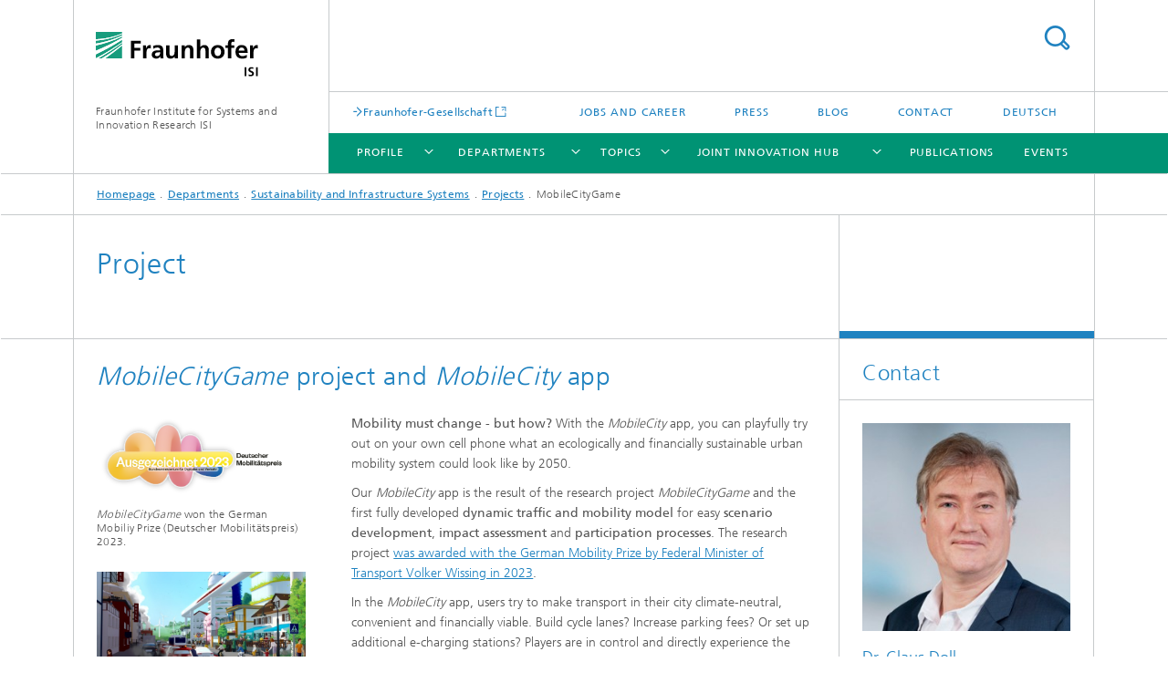

--- FILE ---
content_type: text/html;charset=utf-8
request_url: https://www.isi.fraunhofer.de/en/competence-center/nachhaltigkeit-infrastruktursysteme/projekte/mobilecitygame.html
body_size: 14693
content:
<!DOCTYPE html>
<html lang="en" class="">
<head>
    <meta charset="utf-8"/>
    <meta http-equiv="X-UA-Compatible" content="IE=edge"/>
    <meta name="viewport" content="width=device-width, initial-scale=1, user-scalable=yes"/>
    <title>MobileCityGame -  Fraunhofer ISI</title>

    <!-- Avoid annoying toolbar on images in Internet Explorer -->
    <meta http-equiv="imagetoolbar" content="no" />
    <!-- Information for Robots -->
    <meta name="robots" content="noodp,noydir,index,follow" />
    <link rel="alternate" href="https://www.isi.fraunhofer.de/de/competence-center/nachhaltigkeit-infrastruktursysteme/projekte/mobilecitygame.html" hreflang="de"/>
    <link rel="alternate" href="https://www.isi.fraunhofer.de/en/competence-center/nachhaltigkeit-infrastruktursysteme/projekte/mobilecitygame.html" hreflang="en"/>
    <!-- open graph and twitter share meta data -->
    <meta property="og:title" content="MobileCityGame -  Fraunhofer ISI"/>
    <meta property="og:description" content="Using a cooperative and interdisciplinary approach of gamification, citizen science and participation, the interdisciplinary research project MobileCityGame develops a computer-based serious game for the low-threshold and generally comprehensible illustration of complex traffic and urban planning contexts and decision options."/>
    <meta property="og:url" content="https://www.isi.fraunhofer.de/en/competence-center/nachhaltigkeit-infrastruktursysteme/projekte/mobilecitygame.html"/>
    <meta property="og:type" content="website"/>
    <meta property="og:site_name" content="Fraunhofer Institute for Systems and Innovation Research ISI"/>
        <meta http-equiv="last-modified" content="2025-09-08T10:53:20.520Z" />
	<meta name="pubdate" content="2025-09-08T12:53:20.520+02:00" />
    <meta name="copyright" content="Copyright" />
    <meta name="description" content="Using a cooperative and interdisciplinary approach of gamification, citizen science and participation, the interdisciplinary research project MobileCityGame develops a computer-based serious game for the low-threshold and generally comprehensible illustration of complex traffic and urban planning contexts and decision options." />
    <meta name="keywords" content="Mobilität" />
    <!-- / LEGACY meta tags end -->

    <!--[if !IE]>-->
        <link rel="stylesheet" href="/etc.clientlibs/fraunhofer/ui/website/css/fraunhofer.min.3ed9d7d677cdf827963599044315a9d6.css" type="text/css">
<!--<![endif]-->

    <!--[if gt IE 8]>
    	<![endif]-->

    <!-- HTML5 shim and Respond.js for IE8 support of HTML5 elements and media queries -->
    <!--[if lte IE 8]>
        <link rel="stylesheet" href="/etc.clientlibs/fraunhofer/ui/website/css/lte_ie8.min.css" type="text/css">
<script src="/etc.clientlibs/fraunhofer/ui/website/js/lte_ie8.min.js"></script>
<![endif]-->
    
    <!-- Favorite icon -->
    <link rel="shortcut icon" href="/static/css/fraunhofer/resources/img/favicons/favicon_16x16.ico" type="image/x-icon"/>
	<link rel="apple-touch-icon" sizes="180x180" href="/static/css/fraunhofer/resources/img/favicons/apple-touch-icon_180x180.png">
	<meta name="msapplication-TileColor" content="#ffffff">
	<meta name="msapplication-TileImage" content="/static/css/fraunhofer/resources/img/favicons/mstile-144x144.png">
	<link rel="icon" type="image/png" href="/static/css/fraunhofer/resources/img/favicons/favicon_32x32.png" sizes="32x32">
	<link rel="icon" type="image/png" href="/static/css/fraunhofer/resources/img/favicons/favicon_96x96.png" sizes="96x96">
	<link rel="icon" type="image/svg+xml" href="/static/css/fraunhofer/resources/img/favicons/favicon.svg" sizes="any">
	
    <!-- Platform for Internet Content Selection (PICS) self-rating -->
    <link rel="meta" href="/static/css/fraunhofer/resources/pics.rdf" type="application/rdf+xml" title="PICS labels"/>
    <!-- Open Search -->
    <link rel="search" type="application/opensearchdescription+xml" title="Fraunhofer Institute for Systems and Innovation Research ISI (en)" href="/en.opensearch.xml"/>
        <link rel="alternate" type="application/rss+xml" title="Press Releases" href="https://www.isi.fraunhofer.de/en/rss/presseinfos.rss"/>
	<link rel="alternate" type="application/rss+xml" title="Event information" href="https://www.isi.fraunhofer.de/en/rss/veranstaltungsinfos.rss"/>
	<link rel="alternate" type="application/rss+xml" title="Battery Update" href="https://www.isi.fraunhofer.de/en/rss/batterie-update.rss"/>
	</head>
<body class="col-3" itemtype="https://schema.org/WebPage" itemscope="itemscope">
    <div class="fhg-wrapper">
        <header>
    <input type="hidden" class="available-languages-servlet-path" data-path="/en/competence-center/nachhaltigkeit-infrastruktursysteme/projekte/mobilecitygame/jcr:content.languages.json" />
<div class="fhg-header">
    <div class="fhg-grid">
        <div class="row1">
            <div class="fhg-grid-item fhg-grid-3-2-1-1 section-search">
                <section role="search">
                    <form method="get" action="/en/search.html" id="search-form" data-suggest-url="/bin/wcm/enterprisesearch/suggest">
                        <div>
                            <input type="hidden" name="_charset_" value="UTF-8" />
                            <input name="numberResults"
                                value="10" type="hidden" />
                            <input name="page" value="1" type="hidden" />

                            <input name="scope" value="ISI" type="hidden"/>
                            <input name="language" value="en" type="hidden"/>
                            <input id="search-query-default-foo" disabled="disabled" value="Suchbegriff" type="hidden"/>
                            <input name="lang" id="search-query-default-foo-hidden" value="en" type="hidden"/>

                            <input type="text" autocomplete="off" name="queryString"
                                id="mobilecitygamesearchQuery" class="hasDefault ac_input queryStringContentHeader" maxlength="100"/>

                        </div>
                        <button type="submit">Search</button>
                    </form>
                </section>
            </div>

            <div class="fhg-grid-item fhg-grid-1-1-1-1 section-title">
                <a href="/en.html"><div class="logo-heading">
                    	<img class="logo" alt="Fraunhofer ISI" title="" src="/content/dam/isi/isi.svg"/>
                        Fraunhofer Institute for Systems and Innovation Research ISI</div>
                </a></div>
        </div>


        <div class="row2">
            <div class="fhg-grid-item fhg-grid-1-1-1-1 section-about text-site-identifier">
                <a href="/en.html">Fraunhofer Institute for Systems and Innovation Research ISI</a></div>

            <div class="fhg-grid-item fhg-grid-3-2-1-1 section-nav" id="menu">
                <div class="row2-1">

                    <div class="fhg-grid-item section-mainlink">
                        <a href="https://www.fraunhofer.de/en.html" class="fhg-arrowed-link" target="_blank">Fraunhofer-Gesellschaft</a></div>
                    <div class="fhg-grid-item section-menu-plus">
                        <nav>
                            <ul>
                                <li><a href="/en/karriere.html">Jobs and Career</a></li>
                                <li><a href="/en/presse.html">Press</a></li>
                                <li><a href="/en/blog.html">Blog</a></li>
                                <li><a href="/en/contact.html">Contact</a></li>
                                <li class="lang"><a href="/de/competence-center/nachhaltigkeit-infrastruktursysteme/projekte/mobilecitygame.html">Deutsch</a></li>
                                        </ul>
                        </nav>
                    </div>
                </div>

                <div class="nav-fhg" id="nav"><div class="section-menu">
        <nav>
            <ul class="fhg-mainmenu">
            <li class="lvl-1 ">
	                <span class="navigable"><a href="/en/profil.html">Profile</a></span>
	                        <div class="submenu">
	                        	<span class="btn close">[X]</span>
	                        	<span class="mainmenu-title follow-link"><a href="/en/profil.html">Profile</a></span>
	                            <ul>
	                                <li class="lvl-2">
                                            <a href="/en/profil/leitung.html">Directors of Institute</a></li>
	                                <li class="lvl-2">
                                            <a href="/en/profil/mitarbeiter.html">Staff</a></li>
	                                <li class="lvl-2">
                                            <a href="/en/profil/zahlen-fakten.html">Facts and figures</a></li>
	                                <li class="lvl-2">
                                            <a href="/en/profil/leitbild.html">Mission statement</a></li>
	                                <li class="lvl-2">
                                            <a href="/en/profil/leistungsangebot.html">Range of services</a></li>
	                                <li class="lvl-2">
                                            <a href="/en/profil/kooperationen.html">Cooperations</a></li>
	                                <li class="lvl-2">
                                            <a href="/en/profil/regional.html">Regional integration</a></li>
	                                <li class="lvl-2">
                                            <a href="/en/profil/kuratorium.html">Board of Trustees</a></li>
	                                <li class="lvl-2">
                                            <a href="/en/profil/nachhaltigkeit.html">Sustainability</a></li>
	                                </ul>
	                        </div>
	                    </li>
			<li class="lvl-1 ">
	                <span class="navigable"><a href="/en/competence-center.html">Departments</a></span>
	                        <div class="submenu">
	                        	<span class="btn close">[X]</span>
	                        	<span class="mainmenu-title follow-link"><a href="/en/competence-center.html">Departments</a></span>
	                            <ul>
	                                <li class="lvl-2 is-expandable">
                                            <span class="follow-link navigable"><a href="/en/competence-center/energiepolitik-energiemaerkte.html">Energy Policy and Energy Markets</a></span>

		                                            <ul>
		                                                <li class="lvl-3">
		                                                        <a href="/en/competence-center/energiepolitik-energiemaerkte/geschaeftsfelder.html">Business Units</a></li>
		                                                <li class="lvl-3">
		                                                        <a href="/en/competence-center/energiepolitik-energiemaerkte/projekte.html">Projects</a></li>
		                                                <li class="lvl-3">
		                                                        <a href="/en/competence-center/energiepolitik-energiemaerkte/publikationen.html">Publications</a></li>
		                                                <li class="lvl-3">
		                                                        <a href="/en/competence-center/energiepolitik-energiemaerkte/mitarbeiter.html">Staff</a></li>
		                                                <li class="lvl-3">
		                                                        <a href="/en/competence-center/energiepolitik-energiemaerkte/modelle.html">Energy system models</a></li>
		                                                <li class="lvl-3">
		                                                        <a href="/en/competence-center/energiepolitik-energiemaerkte/kooperationen1.html">Fraunhofer Cooperations</a></li>
		                                                </ul>
                                                </li>
	                                <li class="lvl-2 is-expandable">
                                            <span class="follow-link navigable"><a href="/en/competence-center/energietechnologien-energiesysteme.html">Energy Technology and Energy Systems</a></span>

		                                            <ul>
		                                                <li class="lvl-3">
		                                                        <a href="/en/competence-center/energietechnologien-energiesysteme/geschaeftsfelder.html">Business Units</a></li>
		                                                <li class="lvl-3">
		                                                        <a href="/en/competence-center/energietechnologien-energiesysteme/projekte.html">Projects</a></li>
		                                                <li class="lvl-3">
		                                                        <a href="/en/competence-center/energietechnologien-energiesysteme/publikationen.html">Publications</a></li>
		                                                <li class="lvl-3">
		                                                        <a href="/en/competence-center/energietechnologien-energiesysteme/mitarbeiter.html">Staff</a></li>
		                                                </ul>
                                                </li>
	                                <li class="lvl-2 is-expandable">
                                            <span class="follow-link navigable"><a href="/en/competence-center/foresight.html">Foresight</a></span>

		                                            <ul>
		                                                <li class="lvl-3">
		                                                        <a href="/en/competence-center/foresight/geschaeftsfelder.html">Business/Research Units</a></li>
		                                                <li class="lvl-3">
		                                                        <a href="/en/competence-center/foresight/projekte.html">Projects</a></li>
		                                                <li class="lvl-3">
		                                                        <a href="/en/competence-center/foresight/publikationen.html">Publications</a></li>
		                                                <li class="lvl-3">
		                                                        <a href="/en/competence-center/foresight/mitarbeiter.html">Staff</a></li>
		                                                <li class="lvl-3">
		                                                        <a href="/en/competence-center/foresight/methoden.html">Methods</a></li>
		                                                </ul>
                                                </li>
	                                <li class="lvl-2 is-expandable">
                                            <span class="follow-link navigable"><a href="/en/competence-center/innovations-wissensoekonomie.html">Innovation and Knowledge Economy</a></span>

		                                            <ul>
		                                                <li class="lvl-3">
		                                                        <a href="/en/competence-center/innovations-wissensoekonomie/geschaeftsfelder.html">Business Units</a></li>
		                                                <li class="lvl-3">
		                                                        <a href="/en/competence-center/innovations-wissensoekonomie/projekte.html">Projects</a></li>
		                                                <li class="lvl-3">
		                                                        <a href="/en/competence-center/innovations-wissensoekonomie/publikationen.html">Publications</a></li>
		                                                <li class="lvl-3">
		                                                        <a href="/en/competence-center/innovations-wissensoekonomie/mitarbeiter.html">Staff</a></li>
		                                                </ul>
                                                </li>
	                                <li class="lvl-2 is-expandable">
                                            <span class="follow-link navigable"><a href="/en/competence-center/nachhaltigkeit-infrastruktursysteme.html">Sustainability and Infrastructure Systems</a></span>

		                                            <ul>
		                                                <li class="lvl-3">
		                                                        <a href="/en/competence-center/nachhaltigkeit-infrastruktursysteme/geschaeftsfelder.html">Business Units</a></li>
		                                                <li class="lvl-3">
		                                                        <a href="/en/competence-center/nachhaltigkeit-infrastruktursysteme/projekte.html">Projects</a></li>
		                                                <li class="lvl-3">
		                                                        <a href="/en/competence-center/nachhaltigkeit-infrastruktursysteme/publikationen.html">Publications</a></li>
		                                                <li class="lvl-3">
		                                                        <a href="/en/competence-center/nachhaltigkeit-infrastruktursysteme/mitarbeiter.html">Staff</a></li>
		                                                </ul>
                                                </li>
	                                <li class="lvl-2 is-expandable">
                                            <span class="follow-link navigable"><a href="/en/competence-center/neue-technologien.html">Emerging Technologies</a></span>

		                                            <ul>
		                                                <li class="lvl-3">
		                                                        <a href="/en/competence-center/neue-technologien/geschaeftsfelder.html">Business Units</a></li>
		                                                <li class="lvl-3">
		                                                        <a href="/en/competence-center/neue-technologien/projekte.html">Projects</a></li>
		                                                <li class="lvl-3">
		                                                        <a href="/en/competence-center/neue-technologien/publikationen.html">Publications</a></li>
		                                                <li class="lvl-3">
		                                                        <a href="/en/competence-center/neue-technologien/mitarbeiter.html">Staff</a></li>
		                                                </ul>
                                                </li>
	                                <li class="lvl-2 is-expandable">
                                            <span class="follow-link navigable"><a href="/en/competence-center/politik-gesellschaft.html">Policy and Society</a></span>

		                                            <ul>
		                                                <li class="lvl-3">
		                                                        <a href="/en/competence-center/politik-gesellschaft/geschaeftsfelder.html">Business Units</a></li>
		                                                <li class="lvl-3">
		                                                        <a href="/en/competence-center/politik-gesellschaft/projekte.html">Projects</a></li>
		                                                <li class="lvl-3">
		                                                        <a href="/en/competence-center/politik-gesellschaft/publikationen.html">Publications</a></li>
		                                                <li class="lvl-3">
		                                                        <a href="/en/competence-center/politik-gesellschaft/mitarbeiter.html">Staff</a></li>
		                                                <li class="lvl-3">
		                                                        <a href="/en/competence-center/politik-gesellschaft/evaluation.html">Evaluation and impact research</a></li>
		                                                </ul>
                                                </li>
	                                <li class="lvl-2 is-expandable">
                                            <span class="follow-link navigable"><a href="/en/competence-center/regionale-transformation-innovationspolitik.html">Regional Transformation and Innovation Policy</a></span>

		                                            <ul>
		                                                <li class="lvl-3">
		                                                        <a href="/en/competence-center/regionale-transformation-innovationspolitik/gruppen.html">Research/Business Units</a></li>
		                                                <li class="lvl-3">
		                                                        <a href="/en/competence-center/regionale-transformation-innovationspolitik/projekte.html">Projects</a></li>
		                                                <li class="lvl-3">
		                                                        <a href="/en/competence-center/regionale-transformation-innovationspolitik/publikationen.html">Publications</a></li>
		                                                <li class="lvl-3">
		                                                        <a href="/en/competence-center/regionale-transformation-innovationspolitik/mitarbeiter.html">Staff</a></li>
		                                                <li class="lvl-3">
		                                                        <a href="/en/competence-center/regionale-transformation-innovationspolitik/regionale-transformation.html">Scientific Library on Regional Transformation</a></li>
		                                                </ul>
                                                </li>
	                                <li class="lvl-2 is-expandable">
                                            <span class="follow-link navigable"><a href="/en/competence-center/wissenstransfer.html">Knowledge and Technology Transfer</a></span>

		                                            <ul>
		                                                <li class="lvl-3">
		                                                        <a href="/en/competence-center/wissenstransfer/gruppen.html">Research Units</a></li>
		                                                <li class="lvl-3">
		                                                        <a href="/en/competence-center/wissenstransfer/projekte.html">Projects</a></li>
		                                                <li class="lvl-3">
		                                                        <a href="/en/competence-center/wissenstransfer/publikationen.html">Publications</a></li>
		                                                <li class="lvl-3">
		                                                        <a href="/en/competence-center/wissenstransfer/mitarbeiter.html">Staff</a></li>
		                                                </ul>
                                                </li>
	                                </ul>
	                        </div>
	                    </li>
			<li class="lvl-1 ">
	                <span class="navigable"><a href="/en/themen.html">Topics</a></span>
	                        <div class="submenu">
	                        	<span class="btn close">[X]</span>
	                        	<span class="mainmenu-title follow-link"><a href="/en/themen.html">Topics</a></span>
	                            <ul>
	                                <li class="lvl-2">
                                            <a href="/en/themen/wasserstoff.html">Hydrogen</a></li>
	                                <li class="lvl-2">
                                            <a href="/en/themen/ki.html">Artificial Intelligence</a></li>
	                                <li class="lvl-2">
                                            <a href="/en/themen/urbane-raeume.html">Transformation and Innovation Systems for urban areas</a></li>
	                                <li class="lvl-2">
                                            <a href="/en/themen/wertschoepfung.html">Transformation to a new added value paradigm</a></li>
	                                <li class="lvl-2">
                                            <a href="/en/themen/technikfolgenabschaetzung.html">Technology Assessment</a></li>
	                                </ul>
	                        </div>
	                    </li>
			<li class="lvl-1 ">
	                <span class="navigable"><a href="/en/joint-innovation-hub.html">Joint Innovation Hub</a></span>
	                        <div class="submenu">
	                        	<span class="btn close">[X]</span>
	                        	<span class="mainmenu-title follow-link"><a href="/en/joint-innovation-hub.html">Joint Innovation Hub</a></span>
	                            <ul>
	                                <li class="lvl-2">
                                            <a href="/en/joint-innovation-hub/wirtschaft.html">For businesses</a></li>
	                                <li class="lvl-2">
                                            <a href="/en/joint-innovation-hub/oeffentliche-einrichtungen.html">For public institutions</a></li>
	                                <li class="lvl-2">
                                            <a href="/en/joint-innovation-hub/gesellschaft.html">For society</a></li>
	                                <li class="lvl-2">
                                            <a href="/en/joint-innovation-hub/heilbronn.html">Research group in Heilbronn</a></li>
	                                </ul>
	                        </div>
	                    </li>
			<li class="lvl-1  showInHeader">
	                <span class="navigable"><a href="/en/presse.html">Press</a></span>
	                        <div class="submenu">
	                        	<span class="btn close">[X]</span>
	                        	<span class="mainmenu-title follow-link"><a href="/en/presse.html">Press</a></span>
	                            <ul>
	                                <li class="lvl-2">
                                            <a href="/en/presse/presseinformationen.html">Press Releases</a></li>
	                                <li class="lvl-2">
                                            <a href="/en/presse/bilder.html">Photos for Download</a></li>
	                                </ul>
	                        </div>
	                    </li>
			<li class="lvl-1  showInHeader">
	                <span><a href="/en/blog.html">Blog</a></span>
                    	</li>
			<li class="lvl-1 ">
	                <span><a href="/en/publikationen.html">Publications</a></span>
                    	</li>
			<li class="lvl-1 ">
	                <span><a href="/en/veranstaltungen.html">Events</a></span>
                    	</li>
			<li class="lvl-1  showInHeader">
	                <span class="navigable"><a href="/en/karriere.html">Jobs and Career</a></span>
	                        <div class="submenu">
	                        	<span class="btn close">[X]</span>
	                        	<span class="mainmenu-title follow-link"><a href="/en/karriere.html">Jobs and Career</a></span>
	                            <ul>
	                                <li class="lvl-2">
                                            <a href="/en/karriere/dok-programm.html">Doctoral Program at Fraunhofer ISI</a></li>
	                                <li class="lvl-2">
                                            <a href="/en/karriere/fraunhofer-familien-logo.html">Fraunhofer Family Logo</a></li>
	                                </ul>
	                        </div>
	                    </li>
			<li class="more lvl-1" id="morefield"><span class="navigable"><span>More</span></span>
	                <ul></ul>
	            </li>
            </ul>
        </nav>
    </div>
</div>
</div>
        </div>
    </div>
</div>
<div data-emptytext="stage_parsys_hint" class="dummyclass"></div>
<nav class="breadcrumbs text-secondary">

	<div class="drop-down-bar">
		<p>Where am I?</p>
	</div>
	<div class="wrapper">
		<ul>
			<li><a href="/en.html">Homepage</a></li>
					<li><a href="/en/competence-center.html">Departments</a></li>
					<li><a href="/en/competence-center/nachhaltigkeit-infrastruktursysteme.html">Sustainability and Infrastructure Systems</a></li>
					<li><a href="/en/competence-center/nachhaltigkeit-infrastruktursysteme/projekte.html">Projects</a></li>
					<li>MobileCityGame</li>
					</ul>
	</div>
</nav>
<div class="fhg-section-separator fhg-heading-separator fhg-grid fhg-grid-4-columns ">
    <div class="fhg-grid-item">
        <h1>Project</h1>
        </div>
    <div class="fhg-grid-item empty"></div>
    </div>
</header>
<div class="fhg-main fhg-grid fhg-grid-3-columns">
            <div class="contentPar parsys"><div data-emptytext-sectionParsys="section_component_hint" data-emptytext="Drag components here" class="sectionComponent parbase section" data-emptytext-teaserParsys="section_component_marginal_column_parsys_hint"><div class="fhg-grid-section">
    <div class="fhg-grid fhg-grid-3-columns">
        <section>
            <div class="sectionParsys parsys"><div class="fhg-content-article fhg-grid section"><article>
    <div class="fhg-grid-item fhg-grid-3-2-1 fhg-content heading">
                <h2 id="-i-MobileCityGame-i-project-and-i-MobileCity-i-app" class="fragment"><i>MobileCityGame</i> project and <i>MobileCity</i> app</h2>
                    </div>
        <div class="row">
        <div class="fhg-grid-item fhg-grid-3-2-1 fhg-inline-image">
	<div class="inline-content inline-content--pull-left fhg-grid-1-2-1">
	<figure  itemscope="" itemtype="http://schema.org/ImageObject" itemprop="image" class="fhg-content image "><picture>
				    <!--[if IE 9]><video style="display: none;"><![endif]-->
				    <source srcset="/en/competence-center/nachhaltigkeit-infrastruktursysteme/projekte/mobilecitygame/jcr:content/contentPar/sectioncomponent/sectionParsys/textwithinlinedimage/imageComponent1/image.img.png/1702887852481/MobileCityGame-Ausgezeichnet-Deutscher-Mobilitaetspreis.png" media="(min-width: 2560px)">
				    <source srcset="/en/competence-center/nachhaltigkeit-infrastruktursysteme/projekte/mobilecitygame/jcr:content/contentPar/sectioncomponent/sectionParsys/textwithinlinedimage/imageComponent1/image.img.4col.png/1702887852481/MobileCityGame-Ausgezeichnet-Deutscher-Mobilitaetspreis.png" media="(min-width: 1440px)">
				    <source srcset="/en/competence-center/nachhaltigkeit-infrastruktursysteme/projekte/mobilecitygame/jcr:content/contentPar/sectioncomponent/sectionParsys/textwithinlinedimage/imageComponent1/image.img.2col.png/1702887852481/MobileCityGame-Ausgezeichnet-Deutscher-Mobilitaetspreis.png" media="(min-width: 769px)">
				    <source srcset="/en/competence-center/nachhaltigkeit-infrastruktursysteme/projekte/mobilecitygame/jcr:content/contentPar/sectioncomponent/sectionParsys/textwithinlinedimage/imageComponent1/image.img.2col.png/1702887852481/MobileCityGame-Ausgezeichnet-Deutscher-Mobilitaetspreis.png" media="(min-width: 480px)">
				    <source srcset="/en/competence-center/nachhaltigkeit-infrastruktursysteme/projekte/mobilecitygame/jcr:content/contentPar/sectioncomponent/sectionParsys/textwithinlinedimage/imageComponent1/image.img.1col.png/1702887852481/MobileCityGame-Ausgezeichnet-Deutscher-Mobilitaetspreis.png" media="(min-width: 320px)">
				    <!--[if IE 9]></video><![endif]-->
				    <img data-height="719.0" src="/en/competence-center/nachhaltigkeit-infrastruktursysteme/projekte/mobilecitygame/jcr:content/contentPar/sectioncomponent/sectionParsys/textwithinlinedimage/imageComponent1/image.img.png/1702887852481/MobileCityGame-Ausgezeichnet-Deutscher-Mobilitaetspreis.png" data-width="1815.0" style="object-position:50% 50%;" itemprop="url contentUrl">
				    </picture>
			<figcaption>
        <div  itemprop="description" class="figure-desc"><i>MobileCityGame</i> won the German Mobiliy Prize (Deutscher Mobilitätspreis) 2023.</div></figcaption>
</figure><figure  itemscope="" itemtype="http://schema.org/ImageObject" itemprop="image" class="fhg-content image "><a href="/en/competence-center/nachhaltigkeit-infrastruktursysteme/projekte/mobilecitygame/jcr:content/contentPar/sectioncomponent/sectionParsys/textwithinlinedimage/imageComponent2/image.img.4col.large.jpg/1702887852481/MCG-KeyVisual.jpg" class="lightbox" data-type="image" data-allow-save="false" data-download-href="#?download" data-btn-save-label="Download" data-alt="" title="Key Visual Mobile City Game" data-lightbox-caption="Screenshot from &lt;i&gt;MobileCity&lt;/i&gt; app" data-lightbox-copyright="© takomat">
			<picture>
				    <!--[if IE 9]><video style="display: none;"><![endif]-->
				    <source srcset="/en/competence-center/nachhaltigkeit-infrastruktursysteme/projekte/mobilecitygame/jcr:content/contentPar/sectioncomponent/sectionParsys/textwithinlinedimage/imageComponent2/image.img.jpg/1702887852481/MCG-KeyVisual.jpg" media="(min-width: 2560px)">
				    <source srcset="/en/competence-center/nachhaltigkeit-infrastruktursysteme/projekte/mobilecitygame/jcr:content/contentPar/sectioncomponent/sectionParsys/textwithinlinedimage/imageComponent2/image.img.4col.jpg/1702887852481/MCG-KeyVisual.jpg" media="(min-width: 1440px)">
				    <source srcset="/en/competence-center/nachhaltigkeit-infrastruktursysteme/projekte/mobilecitygame/jcr:content/contentPar/sectioncomponent/sectionParsys/textwithinlinedimage/imageComponent2/image.img.2col.jpg/1702887852481/MCG-KeyVisual.jpg" media="(min-width: 769px)">
				    <source srcset="/en/competence-center/nachhaltigkeit-infrastruktursysteme/projekte/mobilecitygame/jcr:content/contentPar/sectioncomponent/sectionParsys/textwithinlinedimage/imageComponent2/image.img.2col.jpg/1702887852481/MCG-KeyVisual.jpg" media="(min-width: 480px)">
				    <source srcset="/en/competence-center/nachhaltigkeit-infrastruktursysteme/projekte/mobilecitygame/jcr:content/contentPar/sectioncomponent/sectionParsys/textwithinlinedimage/imageComponent2/image.img.1col.jpg/1702887852481/MCG-KeyVisual.jpg" media="(min-width: 320px)">
				    <!--[if IE 9]></video><![endif]-->
				    <img data-height="4322.0" src="/en/competence-center/nachhaltigkeit-infrastruktursysteme/projekte/mobilecitygame/jcr:content/contentPar/sectioncomponent/sectionParsys/textwithinlinedimage/imageComponent2/image.img.jpg/1702887852481/MCG-KeyVisual.jpg" data-width="7680.0" style="object-position:50% 50%;" itemprop="url contentUrl" title="Key Visual Mobile City Game">
				    </picture>
			</a>
			<figcaption>
        <span  itemprop="copyrightNotice" class="figure-meta text-copyright">© takomat</span><div  itemprop="description" class="figure-desc">Screenshot from <i>MobileCity</i> app</div></figcaption>
</figure></div>
	<div class="fhg-content fhg-richtext">
		<p><b>Mobility must change - but how?</b> With the <i>MobileCity </i>app<i>,</i> you can playfully try out on your own cell phone what an ecologically and financially sustainable urban mobility system could look like by 2050.</p> 
<p>Our <i>MobileCity </i>app&nbsp;is the result of the research project <i>MobileCityGame</i> and the first fully developed <b>dynamic traffic and mobility model</b> for easy <b>scenario development</b>,<b> impact assessment</b> and <b>participation processes</b>.&nbsp;The research project <a href="/en/presse/2023/presseinfo-17-mobilecitygame-deutscher-mobilitaetspreis-simulator-fraunhofer-kit.html">was awarded with the German Mobility Prize by Federal Minister of Transport Volker Wissing in 2023</a>.</p> 
<p>In the <i>MobileCity </i>app, users try to make transport in their city climate-neutral, convenient and financially viable. Build cycle lanes? Increase parking fees? Or set up additional e-charging stations? Players are in control and directly experience the consequences of their decisions for the environment, quality of life and the municipal budget. The first use case is the city of Karlsruhe.</p> 
<p>&nbsp;</p> 
<h4>What does the <i>MobileCityGame </i>project&nbsp;want to achieve?</h4> 
<p>The MobileCityGame offers urban planners, non-governmental organizations, the scientific community and the general public an intuitive tool for developing and evaluating scenarios for mobility planning in cities.</p> 
<p>&nbsp;</p> 
<h4>For whom is <i>MobileCity </i>app&nbsp;useful?</h4> 
<ul> 
 <li><b>For political decision-making and urban development:</b>&nbsp;Administrative decision-makers can use the <i>MobileCity&nbsp;</i>app&nbsp;to quickly evaluate future mobility paths for their city in meetings or workshops. With its survey and feedback features, the app can facilitate citizen participation.</li> 
 <li><b>For science and education:</b> In schools and universities, the <i>MobileCity </i>app&nbsp;can be used to improve learners' understanding of the opportunities, limitations, and interdependencies of urban mobility systems. The built-in tutorial provides teaching incentives and the opportunity for knowledge transfer.</li> 
 <li><b>For communication and outreach:</b>&nbsp;<i>MobileCity </i>app&nbsp;can help citizens to better understand policy making - and it's also fun! Its graphical interface and the link to real city maps can help to compare the actions in the game with the real developments in one's own home city.</li> 
</ul> 
<p>&nbsp;</p> 
<h4>Playfully shaping the transformation of urban mobility: The research behind our<i> MobileCity </i>app</h4> 
<p>Using a cooperative and interdisciplinary approach of gamification, citizen science and participation, the interdisciplinary research project&nbsp;<i>MobileCityGame</i>&nbsp;develops a computer-based serious game for the low-threshold and generally comprehensible illustration of complex traffic and urban planning contexts and decision options. Existing simulation models of traffic planning and development as well as technology and behavioral data are linked to a dynamic overall model with a planning horizon until 2050. The result of&nbsp;<i>MobileCityGame</i>&nbsp;is the <i>MobileCity </i>app, a fully operational and calibrated demonstrator of an interactive simulation game for urban sustainability and mobility policy using the example of the city of Karlsruhe.</p></div>
</div></div>
</article>
</div>
<div data-emptytext="linklist_add_items" class="linklist linklistComponent articleComponent parbase section"><div class="fhg-content fhg-grid-item">
    <h2 id="Downloads" class="fragment">Downloads</h2>
    <ul class="fhg-list arrowed-list">
	    <li class="linkComponent section"><a href="https://play.google.com/store/apps/details?id=com.takomat.MobileCity&amp;pli=1" class="" target="_blank">Download for Android devices</a></li>
<li class="linkComponent section"><a href="https://apps.apple.com/de/app/mobilecity/id1536118611" class="" target="_blank">Download for iOS devices</a></li>
<li class="downloadComponent section"><div class="downloadComponent__element file-preview"><img src="/en/competence-center/nachhaltigkeit-infrastruktursysteme/projekte/mobilecitygame/jcr:content/contentPar/sectioncomponent/sectionParsys/linklist_copy/linklistParsys/downloadcomponent.vimg.thumb.48.png/isi/dokumente/ccn/2023/MobileCityGame_Flyer_Englisch.pdf" class="file-preview__image" alt="asset preview"/>
    	<a href="/content/dam/isi/dokumente/ccn/2023/MobileCityGame_Flyer_Englisch.pdf" class="file__size" download="" target="_blank" type="application/pdf">Download the project brochure [&nbsp;PDF&nbsp;
    		1.28 MB&nbsp;]
    	</a></div>
</li>
</ul>
</div></div>
<div data-emptytext="linklist_add_items" class="fhg-content-article fhg-grid section"><article>
    <div class="fhg-grid-item fhg-grid-3-2-1 fhg-content heading">
                <h2 id="Screenshots-from-i-MobileCity-i-app" class="fragment">Screenshots from <i>MobileCity</i> app</h2>
                    </div>
        <div class="row">
        <div class=" fhg-grid-item fhg-grid-3-2-1">
        <div class="fhg-content fhg-richtext">
</div>
</div>
</div>
</article>
</div>
<div class="fhg-grid fhg-content-article section"><article>
<div class="fhg-grid-item fhg-grid-1-2-1">
    <figure  itemscope="" itemtype="http://schema.org/ImageObject" itemprop="image" class="fhg-content image "><a href="/en/competence-center/nachhaltigkeit-infrastruktursysteme/projekte/mobilecitygame/jcr:content/contentPar/sectioncomponent/sectionParsys/imagerow_copy/imageComponent1/image.img.4col.large.png/1684940636672/MobileCityGame-Klima.png" class="lightbox" data-type="image" data-allow-save="false" data-download-href="#?download" data-btn-save-label="Download" data-alt="" title="MobileCityGame: Klima" data-lightbox-caption="Climate neutrality by 2050 is the goal of the game. Users can try to reach this milestone with various measures." data-lightbox-copyright="">
			<picture>
				    <!--[if IE 9]><video style="display: none;"><![endif]-->
				    <source srcset="/en/competence-center/nachhaltigkeit-infrastruktursysteme/projekte/mobilecitygame/jcr:content/contentPar/sectioncomponent/sectionParsys/imagerow_copy/imageComponent1/image.img.png/1684940636672/MobileCityGame-Klima.png" media="(min-width: 2560px)">
				    <source srcset="/en/competence-center/nachhaltigkeit-infrastruktursysteme/projekte/mobilecitygame/jcr:content/contentPar/sectioncomponent/sectionParsys/imagerow_copy/imageComponent1/image.img.4col.png/1684940636672/MobileCityGame-Klima.png" media="(min-width: 1440px)">
				    <source srcset="/en/competence-center/nachhaltigkeit-infrastruktursysteme/projekte/mobilecitygame/jcr:content/contentPar/sectioncomponent/sectionParsys/imagerow_copy/imageComponent1/image.img.2col.png/1684940636672/MobileCityGame-Klima.png" media="(min-width: 769px)">
				    <source srcset="/en/competence-center/nachhaltigkeit-infrastruktursysteme/projekte/mobilecitygame/jcr:content/contentPar/sectioncomponent/sectionParsys/imagerow_copy/imageComponent1/image.img.2col.png/1684940636672/MobileCityGame-Klima.png" media="(min-width: 480px)">
				    <source srcset="/en/competence-center/nachhaltigkeit-infrastruktursysteme/projekte/mobilecitygame/jcr:content/contentPar/sectioncomponent/sectionParsys/imagerow_copy/imageComponent1/image.img.1col.png/1684940636672/MobileCityGame-Klima.png" media="(min-width: 320px)">
				    <!--[if IE 9]></video><![endif]-->
				    <img data-height="1136.0" src="/en/competence-center/nachhaltigkeit-infrastruktursysteme/projekte/mobilecitygame/jcr:content/contentPar/sectioncomponent/sectionParsys/imagerow_copy/imageComponent1/image.img.png/1684940636672/MobileCityGame-Klima.png" data-width="640.0" style="object-position:50% 50%;" itemprop="url contentUrl" title="MobileCityGame: Klima">
				    </picture>
			</a>
			<figcaption>
        <div  itemprop="description" class="figure-desc">Climate neutrality by 2050 is the goal of the game. Users can try to reach this milestone with various measures.</div></figcaption>
</figure></div>
<div class="fhg-grid-item fhg-grid-1-2-1">
    <figure  itemscope="" itemtype="http://schema.org/ImageObject" itemprop="image" class="fhg-content image "><a href="/en/competence-center/nachhaltigkeit-infrastruktursysteme/projekte/mobilecitygame/jcr:content/contentPar/sectioncomponent/sectionParsys/imagerow_copy/imageComponent2/image.img.4col.large.png/1684940636672/MobileCityGame-Radschnellwege.png" class="lightbox" data-type="image" data-allow-save="false" data-download-href="#?download" data-btn-save-label="Download" data-alt="" title="MobileCityGame: Radschnellwege" data-lightbox-caption="Users can build bike lanes to make the transportation system more sustainable. However, this costs money and time." data-lightbox-copyright="">
			<picture>
				    <!--[if IE 9]><video style="display: none;"><![endif]-->
				    <source srcset="/en/competence-center/nachhaltigkeit-infrastruktursysteme/projekte/mobilecitygame/jcr:content/contentPar/sectioncomponent/sectionParsys/imagerow_copy/imageComponent2/image.img.png/1684940636672/MobileCityGame-Radschnellwege.png" media="(min-width: 2560px)">
				    <source srcset="/en/competence-center/nachhaltigkeit-infrastruktursysteme/projekte/mobilecitygame/jcr:content/contentPar/sectioncomponent/sectionParsys/imagerow_copy/imageComponent2/image.img.4col.png/1684940636672/MobileCityGame-Radschnellwege.png" media="(min-width: 1440px)">
				    <source srcset="/en/competence-center/nachhaltigkeit-infrastruktursysteme/projekte/mobilecitygame/jcr:content/contentPar/sectioncomponent/sectionParsys/imagerow_copy/imageComponent2/image.img.2col.png/1684940636672/MobileCityGame-Radschnellwege.png" media="(min-width: 769px)">
				    <source srcset="/en/competence-center/nachhaltigkeit-infrastruktursysteme/projekte/mobilecitygame/jcr:content/contentPar/sectioncomponent/sectionParsys/imagerow_copy/imageComponent2/image.img.2col.png/1684940636672/MobileCityGame-Radschnellwege.png" media="(min-width: 480px)">
				    <source srcset="/en/competence-center/nachhaltigkeit-infrastruktursysteme/projekte/mobilecitygame/jcr:content/contentPar/sectioncomponent/sectionParsys/imagerow_copy/imageComponent2/image.img.1col.png/1684940636672/MobileCityGame-Radschnellwege.png" media="(min-width: 320px)">
				    <!--[if IE 9]></video><![endif]-->
				    <img data-height="1136.0" src="/en/competence-center/nachhaltigkeit-infrastruktursysteme/projekte/mobilecitygame/jcr:content/contentPar/sectioncomponent/sectionParsys/imagerow_copy/imageComponent2/image.img.png/1684940636672/MobileCityGame-Radschnellwege.png" data-width="640.0" style="object-position:50% 50%;" itemprop="url contentUrl" title="MobileCityGame: Radschnellwege">
				    </picture>
			</a>
			<figcaption>
        <div  itemprop="description" class="figure-desc">Users can build bike lanes to make the transportation system more sustainable. However, this costs money and time.</div></figcaption>
</figure></div>
<div class="fhg-grid-item fhg-grid-1-2-1">
    <figure  itemscope="" itemtype="http://schema.org/ImageObject" itemprop="image" class="fhg-content image "><a href="/en/competence-center/nachhaltigkeit-infrastruktursysteme/projekte/mobilecitygame/jcr:content/contentPar/sectioncomponent/sectionParsys/imagerow_copy/imageComponent3/image.img.4col.large.png/1684940636672/MobileCityGame-Fahrzeit.png" class="lightbox" data-type="image" data-allow-save="false" data-download-href="#?download" data-btn-save-label="Download" data-alt="" title="MobileCityGame: Fahrzeit" data-lightbox-caption="Different measures have different effects on how long it takes citizens to get from A to B. This in turn affects the quality of life and satisfaction with the urban transport system." data-lightbox-copyright="">
			<picture>
				    <!--[if IE 9]><video style="display: none;"><![endif]-->
				    <source srcset="/en/competence-center/nachhaltigkeit-infrastruktursysteme/projekte/mobilecitygame/jcr:content/contentPar/sectioncomponent/sectionParsys/imagerow_copy/imageComponent3/image.img.png/1684940636672/MobileCityGame-Fahrzeit.png" media="(min-width: 2560px)">
				    <source srcset="/en/competence-center/nachhaltigkeit-infrastruktursysteme/projekte/mobilecitygame/jcr:content/contentPar/sectioncomponent/sectionParsys/imagerow_copy/imageComponent3/image.img.4col.png/1684940636672/MobileCityGame-Fahrzeit.png" media="(min-width: 1440px)">
				    <source srcset="/en/competence-center/nachhaltigkeit-infrastruktursysteme/projekte/mobilecitygame/jcr:content/contentPar/sectioncomponent/sectionParsys/imagerow_copy/imageComponent3/image.img.2col.png/1684940636672/MobileCityGame-Fahrzeit.png" media="(min-width: 769px)">
				    <source srcset="/en/competence-center/nachhaltigkeit-infrastruktursysteme/projekte/mobilecitygame/jcr:content/contentPar/sectioncomponent/sectionParsys/imagerow_copy/imageComponent3/image.img.2col.png/1684940636672/MobileCityGame-Fahrzeit.png" media="(min-width: 480px)">
				    <source srcset="/en/competence-center/nachhaltigkeit-infrastruktursysteme/projekte/mobilecitygame/jcr:content/contentPar/sectioncomponent/sectionParsys/imagerow_copy/imageComponent3/image.img.1col.png/1684940636672/MobileCityGame-Fahrzeit.png" media="(min-width: 320px)">
				    <!--[if IE 9]></video><![endif]-->
				    <img data-height="1136.0" src="/en/competence-center/nachhaltigkeit-infrastruktursysteme/projekte/mobilecitygame/jcr:content/contentPar/sectioncomponent/sectionParsys/imagerow_copy/imageComponent3/image.img.png/1684940636672/MobileCityGame-Fahrzeit.png" data-width="640.0" style="object-position:50% 50%;" itemprop="url contentUrl" title="MobileCityGame: Fahrzeit">
				    </picture>
			</a>
			<figcaption>
        <div  itemprop="description" class="figure-desc">Different measures have different effects on how long it takes citizens to get from A to B. This in turn affects the quality of life and satisfaction with the urban transport system.</div></figcaption>
</figure></div>
</article></div>
<div class="fhg-grid fhg-content-article section"><article>
<div class="fhg-grid-item fhg-grid-1-2-1">
    <figure  itemscope="" itemtype="http://schema.org/ImageObject" itemprop="image" class="fhg-content image "><a href="/en/competence-center/nachhaltigkeit-infrastruktursysteme/projekte/mobilecitygame/jcr:content/contentPar/sectioncomponent/sectionParsys/imagerow_1885572198_/imageComponent1/image.img.4col.large.png/1684940690250/MobileCityGame-Parkgebuehren.png" class="lightbox" data-type="image" data-allow-save="false" data-download-href="#?download" data-btn-save-label="Download" data-alt="" title="MobileCityGame: Parkgebühren" data-lightbox-caption="Users can not only shape the infrastructure of their city, but also make administrative decisions. An increase in parking fees can improve the city&#039;s finances and motivate more people to use bicycles or public transport." data-lightbox-copyright="">
			<picture>
				    <!--[if IE 9]><video style="display: none;"><![endif]-->
				    <source srcset="/en/competence-center/nachhaltigkeit-infrastruktursysteme/projekte/mobilecitygame/jcr:content/contentPar/sectioncomponent/sectionParsys/imagerow_1885572198_/imageComponent1/image.img.png/1684940690250/MobileCityGame-Parkgebuehren.png" media="(min-width: 2560px)">
				    <source srcset="/en/competence-center/nachhaltigkeit-infrastruktursysteme/projekte/mobilecitygame/jcr:content/contentPar/sectioncomponent/sectionParsys/imagerow_1885572198_/imageComponent1/image.img.4col.png/1684940690250/MobileCityGame-Parkgebuehren.png" media="(min-width: 1440px)">
				    <source srcset="/en/competence-center/nachhaltigkeit-infrastruktursysteme/projekte/mobilecitygame/jcr:content/contentPar/sectioncomponent/sectionParsys/imagerow_1885572198_/imageComponent1/image.img.2col.png/1684940690250/MobileCityGame-Parkgebuehren.png" media="(min-width: 769px)">
				    <source srcset="/en/competence-center/nachhaltigkeit-infrastruktursysteme/projekte/mobilecitygame/jcr:content/contentPar/sectioncomponent/sectionParsys/imagerow_1885572198_/imageComponent1/image.img.2col.png/1684940690250/MobileCityGame-Parkgebuehren.png" media="(min-width: 480px)">
				    <source srcset="/en/competence-center/nachhaltigkeit-infrastruktursysteme/projekte/mobilecitygame/jcr:content/contentPar/sectioncomponent/sectionParsys/imagerow_1885572198_/imageComponent1/image.img.1col.png/1684940690250/MobileCityGame-Parkgebuehren.png" media="(min-width: 320px)">
				    <!--[if IE 9]></video><![endif]-->
				    <img data-height="1136.0" src="/en/competence-center/nachhaltigkeit-infrastruktursysteme/projekte/mobilecitygame/jcr:content/contentPar/sectioncomponent/sectionParsys/imagerow_1885572198_/imageComponent1/image.img.png/1684940690250/MobileCityGame-Parkgebuehren.png" data-width="640.0" style="object-position:50% 50%;" itemprop="url contentUrl" title="MobileCityGame: Parkgebühren">
				    </picture>
			</a>
			<figcaption>
        <div  itemprop="description" class="figure-desc">Users can not only shape the infrastructure of their city, but also make administrative decisions. An increase in parking fees can improve the city's finances and motivate more people to use bicycles or public transport.</div></figcaption>
</figure></div>
<div class="fhg-grid-item fhg-grid-1-2-1">
    <figure  itemscope="" itemtype="http://schema.org/ImageObject" itemprop="image" class="fhg-content image "><a href="/en/competence-center/nachhaltigkeit-infrastruktursysteme/projekte/mobilecitygame/jcr:content/contentPar/sectioncomponent/sectionParsys/imagerow_1885572198_/imageComponent2/image.img.4col.large.png/1684940690250/MobileCityGame-PKM.png" class="lightbox" data-type="image" data-allow-save="false" data-download-href="#?download" data-btn-save-label="Download" data-alt="" title="MobileCityGame: Personenkilometer" data-lightbox-caption="Detailed evaluations give players an overview of how their decisions affect life in the city. For example, they can see how many passenger kilometers are covered by which means of transportation." data-lightbox-copyright="">
			<picture>
				    <!--[if IE 9]><video style="display: none;"><![endif]-->
				    <source srcset="/en/competence-center/nachhaltigkeit-infrastruktursysteme/projekte/mobilecitygame/jcr:content/contentPar/sectioncomponent/sectionParsys/imagerow_1885572198_/imageComponent2/image.img.png/1684940690250/MobileCityGame-PKM.png" media="(min-width: 2560px)">
				    <source srcset="/en/competence-center/nachhaltigkeit-infrastruktursysteme/projekte/mobilecitygame/jcr:content/contentPar/sectioncomponent/sectionParsys/imagerow_1885572198_/imageComponent2/image.img.4col.png/1684940690250/MobileCityGame-PKM.png" media="(min-width: 1440px)">
				    <source srcset="/en/competence-center/nachhaltigkeit-infrastruktursysteme/projekte/mobilecitygame/jcr:content/contentPar/sectioncomponent/sectionParsys/imagerow_1885572198_/imageComponent2/image.img.2col.png/1684940690250/MobileCityGame-PKM.png" media="(min-width: 769px)">
				    <source srcset="/en/competence-center/nachhaltigkeit-infrastruktursysteme/projekte/mobilecitygame/jcr:content/contentPar/sectioncomponent/sectionParsys/imagerow_1885572198_/imageComponent2/image.img.2col.png/1684940690250/MobileCityGame-PKM.png" media="(min-width: 480px)">
				    <source srcset="/en/competence-center/nachhaltigkeit-infrastruktursysteme/projekte/mobilecitygame/jcr:content/contentPar/sectioncomponent/sectionParsys/imagerow_1885572198_/imageComponent2/image.img.1col.png/1684940690250/MobileCityGame-PKM.png" media="(min-width: 320px)">
				    <!--[if IE 9]></video><![endif]-->
				    <img data-height="1136.0" src="/en/competence-center/nachhaltigkeit-infrastruktursysteme/projekte/mobilecitygame/jcr:content/contentPar/sectioncomponent/sectionParsys/imagerow_1885572198_/imageComponent2/image.img.png/1684940690250/MobileCityGame-PKM.png" data-width="640.0" style="object-position:50% 50%;" itemprop="url contentUrl" title="MobileCityGame: Personenkilometer">
				    </picture>
			</a>
			<figcaption>
        <div  itemprop="description" class="figure-desc">Detailed evaluations give players an overview of how their decisions affect life in the city. For example, they can see how many passenger kilometers are covered by which means of transportation.</div></figcaption>
</figure></div>
<div class="fhg-grid-item fhg-grid-1-2-1">
    <figure  itemscope="" itemtype="http://schema.org/ImageObject" itemprop="image" class="fhg-content image "><a href="/en/competence-center/nachhaltigkeit-infrastruktursysteme/projekte/mobilecitygame/jcr:content/contentPar/sectioncomponent/sectionParsys/imagerow_1885572198_/imageComponent3/image.img.4col.large.png/1684940690250/MobileCityGame-Finanzen.png" class="lightbox" data-type="image" data-allow-save="false" data-download-href="#?download" data-btn-save-label="Download" data-alt="" title="MobileCityGame: Finanzen" data-lightbox-caption="In their attempt to implement a sustainable mobility system, users must always keep city finances in mind." data-lightbox-copyright="">
			<picture>
				    <!--[if IE 9]><video style="display: none;"><![endif]-->
				    <source srcset="/en/competence-center/nachhaltigkeit-infrastruktursysteme/projekte/mobilecitygame/jcr:content/contentPar/sectioncomponent/sectionParsys/imagerow_1885572198_/imageComponent3/image.img.png/1684940690250/MobileCityGame-Finanzen.png" media="(min-width: 2560px)">
				    <source srcset="/en/competence-center/nachhaltigkeit-infrastruktursysteme/projekte/mobilecitygame/jcr:content/contentPar/sectioncomponent/sectionParsys/imagerow_1885572198_/imageComponent3/image.img.4col.png/1684940690250/MobileCityGame-Finanzen.png" media="(min-width: 1440px)">
				    <source srcset="/en/competence-center/nachhaltigkeit-infrastruktursysteme/projekte/mobilecitygame/jcr:content/contentPar/sectioncomponent/sectionParsys/imagerow_1885572198_/imageComponent3/image.img.2col.png/1684940690250/MobileCityGame-Finanzen.png" media="(min-width: 769px)">
				    <source srcset="/en/competence-center/nachhaltigkeit-infrastruktursysteme/projekte/mobilecitygame/jcr:content/contentPar/sectioncomponent/sectionParsys/imagerow_1885572198_/imageComponent3/image.img.2col.png/1684940690250/MobileCityGame-Finanzen.png" media="(min-width: 480px)">
				    <source srcset="/en/competence-center/nachhaltigkeit-infrastruktursysteme/projekte/mobilecitygame/jcr:content/contentPar/sectioncomponent/sectionParsys/imagerow_1885572198_/imageComponent3/image.img.1col.png/1684940690250/MobileCityGame-Finanzen.png" media="(min-width: 320px)">
				    <!--[if IE 9]></video><![endif]-->
				    <img data-height="1136.0" src="/en/competence-center/nachhaltigkeit-infrastruktursysteme/projekte/mobilecitygame/jcr:content/contentPar/sectioncomponent/sectionParsys/imagerow_1885572198_/imageComponent3/image.img.png/1684940690250/MobileCityGame-Finanzen.png" data-width="640.0" style="object-position:50% 50%;" itemprop="url contentUrl" title="MobileCityGame: Finanzen">
				    </picture>
			</a>
			<figcaption>
        <div  itemprop="description" class="figure-desc">In their attempt to implement a sustainable mobility system, users must always keep city finances in mind.</div></figcaption>
</figure></div>
</article></div>
</div>
</section>
    </div>
    </div></div>
<div data-emptytext="tabview_new_tab_hint" class="dummyclass section"><div class="sep sectionseparator"><script data-scf-json="true" type='application/json' id='/en/competence-center/nachhaltigkeit-infrastruktursysteme/projekte/mobilecitygame/jcr:content/contentPar/tabview_overview/sep'>{"id":"/en/competence-center/nachhaltigkeit-infrastruktursysteme/projekte/mobilecitygame/jcr:content/contentPar/tabview_overview/sep","resourceType":"fraunhofer/components/sectionseparator","url":"/en/competence-center/nachhaltigkeit-infrastruktursysteme/projekte/mobilecitygame/_jcr_content/contentPar/tabview_overview/sep.social.json","friendlyUrl":"/en/competence-center/nachhaltigkeit-infrastruktursysteme/projekte/mobilecitygame.html"}</script><div class="fhg-section-separator"></div>
</div>
<div class="fhg-paneled tab-transform can-open">
    <h2 class="invisible fragment" id="Tabbed-contents">Tabbed contents</h2>
                <div class="controls">
        <a href="#expand-all" class="control-open">Expand all</a>
        <a href="#close-all" class="control-close">Close all</a>
    </div>
    <div class="fhg-accordion tab-transform level-1">
        <div data-emptytext="tabview_tabcontent_hint" class="accordion-item tab-item section"><h2 class="item-heading fragment" id="tabview_tab_0_copy_1402883989-heading">
    
<a class="item-title item-trigger collapsed" data-toggle="collapse" href="#0_copy_1402883989" aria-expanded="false" aria-controls="tabview_tab_0_copy_1402883989-content" title="Background">
        Background</a></h2>
<div class="item-body collapse" id="0_copy_1402883989" aria-labelledby="tabview_tab_0_copy_1402883989-heading">
    <div class="tabPar parsys"><div class="fhg-content-article fhg-grid section"><article>
    <div class="row">
        <div class="fhg-grid-item fhg-grid-3-2-1">
	<div class="fhg-content fhg-richtext">
		<p>Designing sustainable mobility and transport systems in urban areas poses an enormous challenge due to limited space and the conflict of interests and objectives in terms of land use, lifestyle and quality of life, environmental and climate protection, economic efficiency, competitiveness, and comfort. New technologies and new forms of organizing mobility such as automated driving and ridesharing are making the design of sustainable urban mobility increasingly complex - but also exciting. The development of future concepts that fulfill all the dimensions of sustainability and are supported by as many interest groups as possible requires the active participation of citizens, companies and municipal offices. This is where the project <i>MobileCityGame</i> comes in with a fun and playful approach. &nbsp;</p></div>
</div>
</div>
</article>
</div>
</div>
</div>
</div>
<div data-emptytext="tabview_tabcontent_hint" class="accordion-item tab-item section"><h2 class="item-heading fragment" id="tabview_tab_0-heading">
    
<a class="item-title item-trigger collapsed" data-toggle="collapse" href="#2" aria-expanded="false" aria-controls="tabview_tab_0-content" title="Goals">
        Goals</a></h2>
<div class="item-body collapse" id="2" aria-labelledby="tabview_tab_0-heading">
    <div class="tabPar parsys"><div class="fhg-content-article fhg-grid section"><article>
    <div class="row">
        <div class="fhg-grid-item fhg-grid-3-2-1">
	<div class="fhg-content fhg-richtext">
		<p>Based on a cooperative and interdisciplinary approach of gamification, citizen science and participation, the <i>MobileCityGame</i>&nbsp;project offers a low-threshold and generally understandable platform to communicate the complex interrelations, possibilities and limits of the design of urban mobility systems for private individuals, educational institutions, science and municipalities. The users of the&nbsp;<i>MobileCity </i>app&nbsp;should thus gain a playful insight into the possibilities, limits, dependencies and effects of different approaches to urban mobility policy.</p> 
<p>The <i>MobileCityGame</i>&nbsp;project is also intended to enable urban decision-makers to test and evaluate strategy and action options up to the year 2050 simply, quickly and cost-effectively. It thus complements common procedures for the preparation of transport development plans by adding a strategic and participatory component. Overall, <i>MobileCity </i>app is intended to make the cooperative and sustainable design of urban and mobility space easier and more transparent, in order to make it more livable and to arouse interest in politics and participation.</p></div>
</div>
</div>
</article>
</div>
</div>
</div>
</div>
<div data-emptytext="tabview_tabcontent_hint" class="accordion-item tab-item section"><h2 class="item-heading fragment" id="tabview_tab_0_copy-heading">
    
<a class="item-title item-trigger collapsed" data-toggle="collapse" href="#0_copy" aria-expanded="false" aria-controls="tabview_tab_0_copy-content" title="Methods">
        Methods</a></h2>
<div class="item-body collapse" id="0_copy" aria-labelledby="tabview_tab_0_copy-heading">
    <div class="tabPar parsys"><div class="fhg-content-article fhg-grid section"><article>
    <div class="row">
        <div class="fhg-grid-item fhg-grid-3-2-1">
	<div class="fhg-content fhg-richtext">
		<p>In the project <i>MobileCityGame</i>, a computer-based simulation game of the category “serious game“ is developed based on validated environmental, traffic and behavioral models. Existing simulation tools for traffic and economy of the project partners such as <a href="http://mobitopp.ifv.kit.edu/english/index.php" target="_blank" class=" external">mobiTopp</a> of KIT or <a href="/en/competence-center/energiepolitik-energiemaerkte/modelle/demand-modelling.html">ASTRA</a> and <a href="/en/competence-center/energiepolitik-energiemaerkte/modelle/demand-modelling.html">ALADIN</a> of Fraunhofer ISI, as well as data and analyses on technology and behavior trends are reduced to their essential functions and linked to a dynamic overall model via procedures of model-based system development. The modular system covers the following sub-areas:</p> 
<ul> 
 <li>Population and spatial development,</li> 
 <li>mobility services and infrastructures,</li> 
 <li>behavioral trends, new technologies, and</li> 
 <li>energy systems.</li> 
</ul> 
<p>The overall model forms the computational core of the simulation game <i>MobileCity </i>app. In it, the computational core is supplemented by an interactive user interface with concrete features of the city of Karlsruhe. The players can choose from a variety of measures to influence and improve mobility and the cityscape, develop futures and experience their effects along the basic principles of sustainability: environmental, social, economic.</p> 
<p>The basic features of the game take up existing serious game concepts such as <a href="http://www.wir-ernten-was-wir-saeen.de/energiespiel" target="_blank" class=" external">Energetika</a> or <a href="/en/competence-center/nachhaltigkeit-infrastruktursysteme/projekte/twist_plus.html">Twist++</a>. Based on the runnable model calibrated for the city of Karlsruhe, interactive user workshops on strategy building for Karlsruhe until 2050 are conducted.</p></div>
</div>
</div>
</article>
</div>
</div>
</div>
</div>
<div data-emptytext="tabview_tabcontent_hint" class="accordion-item tab-item section"><h2 class="item-heading fragment" id="tabview_tab_1_copy_c-heading">
    
<a class="item-title item-trigger collapsed" data-toggle="collapse" href="#1_copy_c" aria-expanded="false" aria-controls="tabview_tab_1_copy_c-content" title="Events">
        Events</a></h2>
<div class="item-body collapse" id="1_copy_c" aria-labelledby="tabview_tab_1_copy_c-heading">
    <div class="tabPar parsys"><div class="fhg-content-article fhg-grid section"><article>
    <div class="fhg-grid-item fhg-grid-3-2-1 fhg-content heading">
                <h2 id="Previous-events" class="fragment">Previous events</h2>
                    </div>
        <div class="row">
        </div>
</article>
</div>
<div class="fhg-content-article fhg-grid section"><article>
    <div class="row">
        <div class="fhg-grid-item fhg-grid-3-2-1">
	<div class="fhg-content fhg-richtext">
		<h4><i>MobileCity-</i>Team at the IT-Trans 2022</h4> 
<p>On Thursday, May 12, 2022, a joint workshop of Fraunhofer ISI and KIT entitled "Designing the City of the Future" took place at IT-Trans 2022, the leading international trade fair and conference for IT solutions in the public transport sector. The SMART MOBILITY TALKS are a discussion forum of the city of Karlsruhe, KVV and TRK at the ÖPNV- IT-TRANS. In their first orientation in 2022, they dealt with current issues from the cosmos of mobility from the user perspective. The interactive workshop of the <i>MobileCityGame </i>project team offered both local and international insights into the mobility development of the future with the impulse of the city planning office Karlsruhe on the topic of "public space and mobility" and the impulse on climate mobility plans (by Dr. Niklas Sieber).</p> 
<p>The discussion with the audience with live digital queries on the <i>MobileCity </i>app&nbsp;was very well received, as was the live demonstration of the Serious Game. And the panel discussion with experts and young representatives of the Fridays for Future and KAin Ticket initiatives was well attended until the end of the event. The event marked the start of a series of workshops on serious gaming, mobility and urban design as part of the <i>MobileCityGame </i>project.</p></div>
</div>
</div>
</article>
</div>
<div class="fhg-content-article fhg-grid section"><article>
    <div class="row">
        <div class="fhg-grid-item fhg-grid-3-2-1 fhg-inline-image">
	<div class="inline-content inline-content--pull-left fhg-grid-1-2-1">
	<figure  itemscope="" itemtype="http://schema.org/ImageObject" itemprop="image" class="fhg-content image "><picture>
				    <!--[if IE 9]><video style="display: none;"><![endif]-->
				    <source srcset="/en/competence-center/nachhaltigkeit-infrastruktursysteme/projekte/mobilecitygame/jcr:content/contentPar/tabview_overview/tabview_parsys/tabview_tab_1_copy_c/tabPar/textwithinlinedimage/imageComponent1/image.img.png/1701183568680/mobile-city-game-workshop-jpg.png" media="(min-width: 2560px)">
				    <source srcset="/en/competence-center/nachhaltigkeit-infrastruktursysteme/projekte/mobilecitygame/jcr:content/contentPar/tabview_overview/tabview_parsys/tabview_tab_1_copy_c/tabPar/textwithinlinedimage/imageComponent1/image.img.4col.png/1701183568680/mobile-city-game-workshop-jpg.png" media="(min-width: 1440px)">
				    <source srcset="/en/competence-center/nachhaltigkeit-infrastruktursysteme/projekte/mobilecitygame/jcr:content/contentPar/tabview_overview/tabview_parsys/tabview_tab_1_copy_c/tabPar/textwithinlinedimage/imageComponent1/image.img.2col.png/1701183568680/mobile-city-game-workshop-jpg.png" media="(min-width: 769px)">
				    <source srcset="/en/competence-center/nachhaltigkeit-infrastruktursysteme/projekte/mobilecitygame/jcr:content/contentPar/tabview_overview/tabview_parsys/tabview_tab_1_copy_c/tabPar/textwithinlinedimage/imageComponent1/image.img.2col.png/1701183568680/mobile-city-game-workshop-jpg.png" media="(min-width: 480px)">
				    <source srcset="/en/competence-center/nachhaltigkeit-infrastruktursysteme/projekte/mobilecitygame/jcr:content/contentPar/tabview_overview/tabview_parsys/tabview_tab_1_copy_c/tabPar/textwithinlinedimage/imageComponent1/image.img.1col.png/1701183568680/mobile-city-game-workshop-jpg.png" media="(min-width: 320px)">
				    <!--[if IE 9]></video><![endif]-->
				    <img data-height="1600.0" src="/en/competence-center/nachhaltigkeit-infrastruktursysteme/projekte/mobilecitygame/jcr:content/contentPar/tabview_overview/tabview_parsys/tabview_tab_1_copy_c/tabPar/textwithinlinedimage/imageComponent1/image.img.png/1701183568680/mobile-city-game-workshop-jpg.png" data-width="2000.0" style="object-position:50% 50%;" itemprop="url contentUrl">
				    </picture>
			<figcaption>
        <span  itemprop="copyrightNotice" class="figure-meta text-copyright">© Fraunhofer ISI</span><div  itemprop="description" class="figure-desc">Impressions from the first <i>MobileCityGame</i> workshop</div></figcaption>
</figure></div>
	<div class="fhg-content fhg-richtext">
		<h4>First workshop on the <i>MobileCityGame </i>project</h4> 
<p>How can the <i>MobileCity </i>app&nbsp;reach different target groups - and which long-term application possibilities and revenue models are conceivable? These questions were discussed by members of the project team together with other interested parties at a workshop in the Triangle Open Space in Karlsruhe on January 18, 2023. The internal event served as a model for further workshops with external stakeholders.</p> 
<p>From using the app in studies or in city planning offices, to offering guided work groups or live streaming sessions, to tailoring it to other cities, many areas of application are conceivable - as are a wide variety of additional features that ended up on the wish list of the test players during the interactive workshop.</p></div>
</div></div>
</article>
</div>
</div>
</div>
</div>
<div data-emptytext="tabview_tabcontent_hint" class="accordion-item tab-item section"><h2 class="item-heading fragment" id="tabview_tab_1-heading">
    
<a class="item-title item-trigger collapsed" data-toggle="collapse" href="#3" aria-expanded="false" aria-controls="tabview_tab_1-content" title="Results">
        Results</a></h2>
<div class="item-body collapse" id="3" aria-labelledby="tabview_tab_1-heading">
    <div class="tabPar parsys"><div class="fhg-content-article fhg-grid section"><article>
    <div class="row">
        <div class="fhg-grid-item fhg-grid-3-2-1">
	<div class="fhg-content fhg-richtext">
		<p>Reducing complexity while preserving the essential interrelationships, interdependencies and impacts of different optional strategies and measures is the main scientific challenge of the <i>MobileCityGame</i> project.</p> 
<p>The result of <i>MobileCityGame </i>project is the <i>MobileCity </i>app, a fully operational and calibrated demonstrator of an interactive simulation game for urban sustainability and mobility policy for Karlsruhe. Fields of application of the serious game will be explored by involving potential users from public administration, mobility providers and civil society and translated into a suitable game design.</p> 
<p>In addition to testing new participatory formats using the simulation game, <i>MobileCity </i>app&nbsp;also provides information on the preferences of the players by evaluating the course of the game. These provide valuable information for social science mobility research.<br> &nbsp;</p></div>
</div>
</div>
</article>
</div>
</div>
</div>
</div>
<div data-emptytext="tabview_tabcontent_hint" class="accordion-item tab-item section"><h2 class="item-heading fragment" id="tabview_tab_2-heading">
    
<a class="item-title item-trigger collapsed" data-toggle="collapse" href="#4" aria-expanded="false" aria-controls="tabview_tab_2-content" title="More">
        More</a></h2>
<div class="item-body collapse" id="4" aria-labelledby="tabview_tab_2-heading">
    <div class="tabPar parsys"><div class="fhg-content-article fhg-grid section"><article>
    <div class="row">
        <div class="fhg-grid-item fhg-grid-3-2-1">
	<div class="fhg-content fhg-richtext">
		<p>The <i>MobileCityGame</i> research project is funded by the German Federal Ministry of Education and Research (BMBF) through “Forschung für Nachhaltigkeit (FONA)“ (Research for Sustainability) as part of the “<a href="https://www.bmbf.de/foerderungen/bekanntmachung-2292.html" target="_blank" class=" external">Mobilitätszukunftslabor 2050</a>“ (Mobility Future Lab 2050) announcement.</p> 
<p>Overall project coordination: <a href="https://www.isi.fraunhofer.de/en.html">Fraunhofer Institute for Systems and Innovation Research ISI</a>.</p></div>
</div>
</div>
</article>
</div>
<div class="fhg-content-article fhg-grid section"><article>
    <div class="fhg-grid-item fhg-grid-3-2-1 fhg-content heading">
                <h2 id="Duration" class="fragment">Duration</h2>
                    </div>
        <div class="row">
        <div class="fhg-grid-item fhg-grid-3-2-1">
	<div class="fhg-content fhg-richtext">
		<p>01.09.2020 - 30.08.2023<br> </p></div>
</div>
</div>
</article>
</div>
<div class="fhg-content-article fhg-grid section"><article>
    <div class="fhg-grid-item fhg-grid-3-2-1 fhg-content heading">
                <h2 id="Project-partners" class="fragment">Project partners</h2>
                    </div>
        <div class="row">
        <div class="fhg-grid-item fhg-grid-3-2-1">
	<div class="fhg-content fhg-richtext">
		<ul> 
 <li><a href="https://www.iosb.fraunhofer.de/en.html" target="_blank" class=" external">Fraunhofer Institute of Optronics, System Technologies and Image Exploitation IOSB</a></li> 
 <li><span class="bulletpointlist">Karlsruher Institut für Technologie (KIT)<br> </span>
  <ul> 
   <li><span class="bulletpointlist"><a href="http://www.econ.kit.edu/" target="_blank" class=" external">Institute of Economis (ECON)</a></span></li> 
   <li><span class="bulletpointlist"><a href="http://www.fast.kit.edu/" target="_blank" class=" external">Institut für Fahrzeugsystemtechnik (FAST)</a></span></li> 
   <li><span class="bulletpointlist"><a href="http://www.ifv.kit.edu/" target="_blank" class=" external">Institute for Transport Studies (IfV)</a></span></li> 
   <li><span class="bulletpointlist"><a href="http://www.ipek.kit.edu/" target="_blank" class=" external">Institut für Produktentwicklung (IPEK)</a>&nbsp;&nbsp;&nbsp;&nbsp;&nbsp;</span></li> 
  </ul> </li> 
</ul> 
<ul> 
 <li><span class="bulletpointlist"><a href="https://www.karlsruhe.de/mobilitaet-stadtbild/stadtplanung" target="_blank" class=" external">City of Karlsruhe, city planning department</a></span></li> 
 <li><span class="bulletpointlist"><a href="https://www.takomat.com/" target="_blank" class=" external">Takomat GmbH</a><br> </span></li> 
</ul></div>
</div>
</div>
</article>
</div>
<div class="fhg-content-article fhg-grid section"><article>
    <div class="fhg-grid-item fhg-grid-3-2-1 fhg-content heading">
                <h2 id="Publications" class="fragment">Publications</h2>
                    </div>
        <div class="row">
        <div class="fhg-grid-item fhg-grid-3-2-1">
	<div class="fhg-content fhg-richtext">
		<p><span class="linklist"><a href="https://publica.fraunhofer.de/entities/publication/a8779feb-8acf-4877-ab9a-4f6dc0d9cbf4/details" target="_blank" class=" external">Doll, C.; Bieker, S.; Duffner-Korbee, D.; Krauß, K. (2023): Das MobileCityGame. Gamification zur Unterstützung frühzeitiger Planung, Partizipation und Bildung für eine erfolgreiche Mobilitätswende. In:&nbsp;Transforming cities 04/23, pp. 62-66.</a></span></p> 
<p><span class="linklist"><a href="https://publica.fraunhofer.de/entities/publication/6a455666-1edf-49f5-a263-e9477c872af7/details" target="_blank" class=" external">Doll, C.; Bieker, S.; Wörle, T. (2023): Spielerisch Mobilität entwickeln. In:&nbsp;der gemeinderat 06/23, pp. 32-34</a></span><a href="https://publica.fraunhofer.de/entities/publication/6a455666-1edf-49f5-a263-e9477c872af7/details">.</a></p> 
<p><a href="https://publica.fraunhofer.de/entities/publication/54cd28e0-0c3c-4422-85d0-85f54ce33e5e/details" target="_blank"><span class="linklist">Bieker, S.; Doll, C. (2020):&nbsp;MobileCityGame. Zwischenbericht Nr. 1. Interdisziplinäres Mobilitätsplan- und -simulationsspiel am Beispiel der Stadt Karlsruhe; Teilvorhaben: Verbundleitung, Modellentwicklung und Übertragbarkeit; Berichtszeitraum: 01. September 2020 bis 31. Dezember 2020.</span></a></p></div>
</div>
</div>
</article>
</div>
<div class="fhg-content-article fhg-grid section"><article>
    <div class="fhg-grid-item fhg-grid-3-2-1 fhg-content heading">
                <h2 id="Media-appearances" class="fragment">Media appearances</h2>
                    </div>
        <div class="row">
        <div class="fhg-grid-item fhg-grid-3-2-1">
	<div class="fhg-content fhg-richtext">
		<p><span class="linklist"><a href="https://technologieregion-karlsruhe.de/presse/news-aktuell/news-detailansicht?tx_news_pi1%5Baction%5D=detail&amp;tx_news_pi1%5Bcontroller%5D=News&amp;tx_news_pi1%5Bnews%5D=2624&amp;cHash=8f858d2431a2d217e398d0c40259b866" target="_blank" class=" external">TechnologieRegion Karlsruhe GmbH (Presseinformation 14/2023): Starker Auftritt in Barcelona: Wissenschaft, Unternehmen und Verkehrsbetriebe präsentierten Mobilitätslösungen der Zukunft</a></span></p> 
<p><b data-rte-class="rte-temp"><span class="linklist"><a href="https://futuremoves.com/gamification-verkehrswende/" target="_blank" class=" external">futuremoves: Wie das Spielkind in dir die Verkehrswende beschleunigt</a></span></b></p> 
<p><span class="linklist"><a href="https://www.sts.kit.edu/kitaudio_6274.php" target="_blank" class=" external">KIT.audio, Podcast mit Dr. Susanne Bieker: Wie gelingt die Mobilität für morgen? Profilregion Mobilitätssysteme Karlsruhe</a></span></p> 
<p><span class="linklist"><a href="https://www.profilregion-ka.de/index.php/de/news/28-interview-zur-mobilitaet-2050-mit-dr-claus-doll" target="_blank" class=" external">Interview zur Mobilität 2050 mit Dr. Claus Doll im Badischen Tagblatt</a></span></p></div>
</div>
</div>
</article>
</div>
</div>
</div>
</div>
</div>
</div>
</div>
<div data-emptytext-sectionParsys="section_component_hint" data-emptytext="Drag components here" class="sectionComponent parbase section" data-emptytext-teaserParsys="section_component_marginal_column_parsys_hint"><div class="sep sectionseparator"><script data-scf-json="true" type='application/json' id='/en/competence-center/nachhaltigkeit-infrastruktursysteme/projekte/mobilecitygame/jcr:content/contentPar/sectioncomponent_146/sep'>{"id":"/en/competence-center/nachhaltigkeit-infrastruktursysteme/projekte/mobilecitygame/jcr:content/contentPar/sectioncomponent_146/sep","resourceType":"fraunhofer/components/sectionseparator","url":"/en/competence-center/nachhaltigkeit-infrastruktursysteme/projekte/mobilecitygame/_jcr_content/contentPar/sectioncomponent_146/sep.social.json","friendlyUrl":"/en/competence-center/nachhaltigkeit-infrastruktursysteme/projekte/mobilecitygame.html"}</script><div class="fhg-section-separator"></div>
</div>
<div class="fhg-grid-section">
    <div class="fhg-grid fhg-grid-3-columns">
        <section>
            <div class="sectionParsys parsys"><div class="fhg-grid fhg-content-article section"><article>
<div class="fhg-grid-item fhg-grid-1-2-1">
    <figure  itemscope="" itemtype="http://schema.org/ImageObject" itemprop="image" class="fhg-content image "><picture>
				    <!--[if IE 9]><video style="display: none;"><![endif]-->
				    <source srcset="/en/competence-center/nachhaltigkeit-infrastruktursysteme/projekte/mobilecitygame/jcr:content/contentPar/sectioncomponent_146/sectionParsys/imagerow/imageComponent1/image.img.jpg/1638537378615/328972-MCG-Logo.jpg" media="(min-width: 2560px)">
				    <source srcset="/en/competence-center/nachhaltigkeit-infrastruktursysteme/projekte/mobilecitygame/jcr:content/contentPar/sectioncomponent_146/sectionParsys/imagerow/imageComponent1/image.img.4col.jpg/1638537378615/328972-MCG-Logo.jpg" media="(min-width: 1440px)">
				    <source srcset="/en/competence-center/nachhaltigkeit-infrastruktursysteme/projekte/mobilecitygame/jcr:content/contentPar/sectioncomponent_146/sectionParsys/imagerow/imageComponent1/image.img.2col.jpg/1638537378615/328972-MCG-Logo.jpg" media="(min-width: 769px)">
				    <source srcset="/en/competence-center/nachhaltigkeit-infrastruktursysteme/projekte/mobilecitygame/jcr:content/contentPar/sectioncomponent_146/sectionParsys/imagerow/imageComponent1/image.img.2col.jpg/1638537378615/328972-MCG-Logo.jpg" media="(min-width: 480px)">
				    <source srcset="/en/competence-center/nachhaltigkeit-infrastruktursysteme/projekte/mobilecitygame/jcr:content/contentPar/sectioncomponent_146/sectionParsys/imagerow/imageComponent1/image.img.1col.jpg/1638537378615/328972-MCG-Logo.jpg" media="(min-width: 320px)">
				    <!--[if IE 9]></video><![endif]-->
				    <img data-height="205.0" src="/en/competence-center/nachhaltigkeit-infrastruktursysteme/projekte/mobilecitygame/jcr:content/contentPar/sectioncomponent_146/sectionParsys/imagerow/imageComponent1/image.img.jpg/1638537378615/328972-MCG-Logo.jpg" data-width="205.0" style="object-position:50% 50%;" itemprop="url contentUrl" title="Logo Mobile City">
				    </picture>
			<figcaption>
        <div  itemprop="description" class="figure-desc"></div></figcaption>
</figure></div>
<div class="fhg-grid-item fhg-grid-1-2-1">
    <figure  itemscope="" itemtype="http://schema.org/ImageObject" itemprop="image" class="fhg-content image "><picture>
				    <!--[if IE 9]><video style="display: none;"><![endif]-->
				    <source srcset="/en/competence-center/nachhaltigkeit-infrastruktursysteme/projekte/mobilecitygame/jcr:content/contentPar/sectioncomponent_146/sectionParsys/imagerow/imageComponent2/image.img.jpg/1638537378615/BMBF-gefoerdert-2017-en.jpg" media="(min-width: 2560px)">
				    <source srcset="/en/competence-center/nachhaltigkeit-infrastruktursysteme/projekte/mobilecitygame/jcr:content/contentPar/sectioncomponent_146/sectionParsys/imagerow/imageComponent2/image.img.4col.jpg/1638537378615/BMBF-gefoerdert-2017-en.jpg" media="(min-width: 1440px)">
				    <source srcset="/en/competence-center/nachhaltigkeit-infrastruktursysteme/projekte/mobilecitygame/jcr:content/contentPar/sectioncomponent_146/sectionParsys/imagerow/imageComponent2/image.img.2col.jpg/1638537378615/BMBF-gefoerdert-2017-en.jpg" media="(min-width: 769px)">
				    <source srcset="/en/competence-center/nachhaltigkeit-infrastruktursysteme/projekte/mobilecitygame/jcr:content/contentPar/sectioncomponent_146/sectionParsys/imagerow/imageComponent2/image.img.2col.jpg/1638537378615/BMBF-gefoerdert-2017-en.jpg" media="(min-width: 480px)">
				    <source srcset="/en/competence-center/nachhaltigkeit-infrastruktursysteme/projekte/mobilecitygame/jcr:content/contentPar/sectioncomponent_146/sectionParsys/imagerow/imageComponent2/image.img.1col.jpg/1638537378615/BMBF-gefoerdert-2017-en.jpg" media="(min-width: 320px)">
				    <!--[if IE 9]></video><![endif]-->
				    <img data-height="650.0" src="/en/competence-center/nachhaltigkeit-infrastruktursysteme/projekte/mobilecitygame/jcr:content/contentPar/sectioncomponent_146/sectionParsys/imagerow/imageComponent2/image.img.jpg/1638537378615/BMBF-gefoerdert-2017-en.jpg" data-width="945.0" style="object-position:50% 50%;" itemprop="url contentUrl" title="Logo Federal Ministry of Education and Research">
				    </picture>
			<figcaption>
        <div  itemprop="description" class="figure-desc"></div></figcaption>
</figure></div>
<div class="fhg-grid-item fhg-grid-1-2-1">
    <figure  itemscope="" itemtype="http://schema.org/ImageObject" itemprop="image" class="fhg-content image "><picture>
				    <!--[if IE 9]><video style="display: none;"><![endif]-->
				    <source srcset="/en/competence-center/nachhaltigkeit-infrastruktursysteme/projekte/mobilecitygame/jcr:content/contentPar/sectioncomponent_146/sectionParsys/imagerow/imageComponent3/image.img.jpg/1638537378615/FONA-S-eng-Logo-rgb.jpg" media="(min-width: 2560px)">
				    <source srcset="/en/competence-center/nachhaltigkeit-infrastruktursysteme/projekte/mobilecitygame/jcr:content/contentPar/sectioncomponent_146/sectionParsys/imagerow/imageComponent3/image.img.4col.jpg/1638537378615/FONA-S-eng-Logo-rgb.jpg" media="(min-width: 1440px)">
				    <source srcset="/en/competence-center/nachhaltigkeit-infrastruktursysteme/projekte/mobilecitygame/jcr:content/contentPar/sectioncomponent_146/sectionParsys/imagerow/imageComponent3/image.img.2col.jpg/1638537378615/FONA-S-eng-Logo-rgb.jpg" media="(min-width: 769px)">
				    <source srcset="/en/competence-center/nachhaltigkeit-infrastruktursysteme/projekte/mobilecitygame/jcr:content/contentPar/sectioncomponent_146/sectionParsys/imagerow/imageComponent3/image.img.2col.jpg/1638537378615/FONA-S-eng-Logo-rgb.jpg" media="(min-width: 480px)">
				    <source srcset="/en/competence-center/nachhaltigkeit-infrastruktursysteme/projekte/mobilecitygame/jcr:content/contentPar/sectioncomponent_146/sectionParsys/imagerow/imageComponent3/image.img.1col.jpg/1638537378615/FONA-S-eng-Logo-rgb.jpg" media="(min-width: 320px)">
				    <!--[if IE 9]></video><![endif]-->
				    <img data-height="960.0" src="/en/competence-center/nachhaltigkeit-infrastruktursysteme/projekte/mobilecitygame/jcr:content/contentPar/sectioncomponent_146/sectionParsys/imagerow/imageComponent3/image.img.jpg/1638537378615/FONA-S-eng-Logo-rgb.jpg" data-width="1500.0" style="object-position:50% 50%;" itemprop="url contentUrl" title="Logo FONA Social-Ecological Research">
				    </picture>
			<figcaption>
        <div  itemprop="description" class="figure-desc"></div></figcaption>
</figure></div>
</article></div>
</div>
</section>
    </div>
    </div></div>
</div>
</div>
        <div class="fhg-sidebar">
                <aside>
                    <div class="bcardssnav parsysbcardssnav parsys"><div class="business-card blue-ribbon">
    <h3>Contact</h3>
    <div class="card-container" >
        <div class="businesscardinclude"><div class="card"><div class="img img-horizontal">
        <img src="/content/businesscards/isi/ccn/doll/jcr:content/businesscard/image.img.1col.jpg/1728987699953/doll-claus.jpg" alt="Claus Doll"/>
            </div>
    <div class="content">
        <h3>Contact Press / Media</h3>
        <div class="info">
            <h4 class="name">
                Dr. Claus Doll</h4>
            <p class="position">Project Manager</p>
            <p class="address">
                </p>
            <p class="phone">
                Phone&nbsp;+49 721 6809-354</p>
            <div class="cta-block">
                <ul class="fhg-list arrowed-list">
                    <li class="sendMail"><a href="mailto:claus.doll@isi.fraunhofer.de" contact="Claus Doll">Send email</a></li>
                    <li class="printMail" style="display:none">claus.doll@isi.fraunhofer.de</li>
                    <li><a href="/en/competence-center/nachhaltigkeit-infrastruktursysteme/mitarbeiter/doll.html">more info</a></li>
                    </ul>
            </div>
        </div>
    </div>
</div></div>
<div class="businesscardinclude"><div class="card"><div class="img img-horizontal">
        <img src="/content/businesscards/isi/ccn/bieker/jcr:content/businesscard/image.img.1col.jpg/1740151269554/avatar.jpg" alt="Susanne Bieker"/>
            </div>
    <div class="content">
        <h3>Contact Press / Media</h3>
        <div class="info">
            <h4 class="name">
                Dr. Susanne Bieker</h4>
            <p class="position">Project Manager</p>
            <p class="address">
                </p>
            <p class="phone">
                Phone&nbsp;+49 721 6809-394</p>
            <div class="cta-block">
                <ul class="fhg-list arrowed-list">
                    <li class="sendMail"><a href="mailto:susanne.bieker@isi.fraunhofer.de" contact="Susanne Bieker">Send email</a></li>
                    <li class="printMail" style="display:none">susanne.bieker@isi.fraunhofer.de</li>
                    <li><a href="/en/competence-center/nachhaltigkeit-infrastruktursysteme/mitarbeiter/bieker.html">more info</a></li>
                    </ul>
            </div>
        </div>
    </div>
</div></div>
</div>
</div>
</div>
</aside>
            </div>
        <div class="sep sectionseparator"><script data-scf-json="true" type='application/json' id='/en/competence-center/nachhaltigkeit-infrastruktursysteme/projekte/mobilecitygame/jcr:content/sep'>{"id":"/en/competence-center/nachhaltigkeit-infrastruktursysteme/projekte/mobilecitygame/jcr:content/sep","resourceType":"fraunhofer/components/sectionseparator","url":"/en/competence-center/nachhaltigkeit-infrastruktursysteme/projekte/mobilecitygame/_jcr_content/sep.social.json","friendlyUrl":"/en/competence-center/nachhaltigkeit-infrastruktursysteme/projekte/mobilecitygame.html"}</script><div class="fhg-section-separator"></div>
</div>
<footer>
    <div class="fhg-footer">
        <h2 class="invisible fragment" id="Navigation-and-Social-Media">Navigation and Social Media</h2>
        <div class="fhg-grid">
            <div class="fhg-social">
    <div class="fhg-grid">
        <div class="fhg-grid-item fhg-grid-3-2-2-1">
		<div class="content">
                <h3 class="fhg-block-heading">Share</h3>
                <div class="social-bar shariff"
                     data-mail-subject="Recommendation: MobileCityGame"
                     data-mail-body="https://www.isi.fraunhofer.de/en/competence-center/nachhaltigkeit-infrastruktursysteme/projekte/mobilecitygame.html" data-mail-url="mailto:"
                     data-lang="en" data-services="[&quot;facebook&quot;,&quot;twitter&quot;,&quot;linkedin&quot;,&quot;xing&quot;,&quot;youtube&quot;,&quot;instagram&quot;,&quot;mail&quot;]" 
                     data-title="MobileCityGame - Using a cooperative and interdisciplinary approach of gamification, citizen science and participation, the interdisciplinary research project MobileCityGame develops a computer-based serious game for the low-threshold and generally comprehensible illustration of complex traffic and urban planning contexts and decision options."
                     data-url="https://www.isi.fraunhofer.de/en/competence-center/nachhaltigkeit-infrastruktursysteme/projekte/mobilecitygame.html">
                </div>
            </div>
		</div>
        <div class="fhg-grid-item fhg-grid-1-1-1-1 secondary-buttons">
            <div class="fhg-grid-item-contents">
                <button class="print">Print</button>
                <!--<button>Download</button>-->
            </div>
        </div>
    </div>
</div><div class="row-quick-links links-list">
        <div class="fhg-grid-item fhg-grid-1-1-1-1 section-h-links">
            <h3 class="fhg-block-heading">Quick Links</h3>
            </div>
        <div class="fhg-grid-item fhg-grid-3-2-1-1 section-links">
            <ul class="fhg-list arrowed-list">
                <li class="">
                        <a href="/en/profil/leistungsangebot/wirtschaftskunden.html">Clients from industry</a></li>
                <li class="">
                        <a href="/en/profil/leistungsangebot/politikberatung.html">Policy advice</a></li>
                <li class="">
                        <a href="/en/profil/leistungsangebot/wissenschaft.html">Scientific work</a></li>
                <li class="">
                        <a href="/en/karriere/studierende-und-auszubildende.html">University students</a></li>
                <li class="">
                        <a href="/en/karriere/alumni.html">Alumni</a></li>
                </ul>
        </div>
    </div>
<div class="row-social">
                <div class="fhg-grid-item section-follow">
        <h3 class="title">Follow us</h3>
        <ul>
            <li>
                        <a href="https://www.linkedin.com/company/fraunhoferisi" target="_blank" class="button in" title=""></a>
                    </li>
                <li>
                        <a href="https://www.instagram.com/fraunhofer.isi/" target="_blank" class="button ig" title="Visit us on Instagram"></a>
                    </li>
                </ul>
    </div>
</div>
            <div class="row-footer-nav">
    <div class="fhg-grid-item fhg-grid-3-2-1-1 section-menu text-secondary">
        <nav>
            <ul>
                <li>
                        <a href="/en/publishing-notes.html">Publishing Notes</a></li>
                <li>
                        <a href="/en/data_protection.html">Data Protection Policy</a></li>
                </ul>
        </nav>
    </div>
    <div class="fhg-grid-item fhg-grid-1-1-1-1 section-copy text-secondary">
    	<span>© 2026 </span>     
    </div>
</div>
</div>
        <div class="print-footer">
            <p><strong>Source: Fraunhofer-Gesellschaft<br>Fraunhofer Institute for Systems and Innovation Research ISI - MobileCityGame</strong></p>
            <p>Online in Internet; URL: https://www.isi.fraunhofer.de/en/competence-center/nachhaltigkeit-infrastruktursysteme/projekte/mobilecitygame.html</p>
            <p>Date: 21.1.2026 18:34</p>
        </div>
    </div>
</footer>
</div>
    <script src="/etc.clientlibs/fraunhofer/ui/website/js/thirdparty/requirejs.min.js"></script>
<script src="/etc.clientlibs/fraunhofer/ui/website/js/fraunhofer.min.js"></script>
<!--[if lte IE 9]>
    <script type="text/javascript">
        require(['input-placeholder']);
    </script>
<![endif]-->
<!-- Tracking Code BEGIN --><script type="text/javascript">(function(d,s){var l=d.createElement(s),e=d.getElementsByTagName(s)[0];
l.async=true;l.type='text/javascript';
l.src='https://c.leadlab.click/25a8b0959e8e7adf.js';
e.parentNode.insertBefore(l,e);})(document,'script');</script><!-- Tracking Code END --></body>
</html>